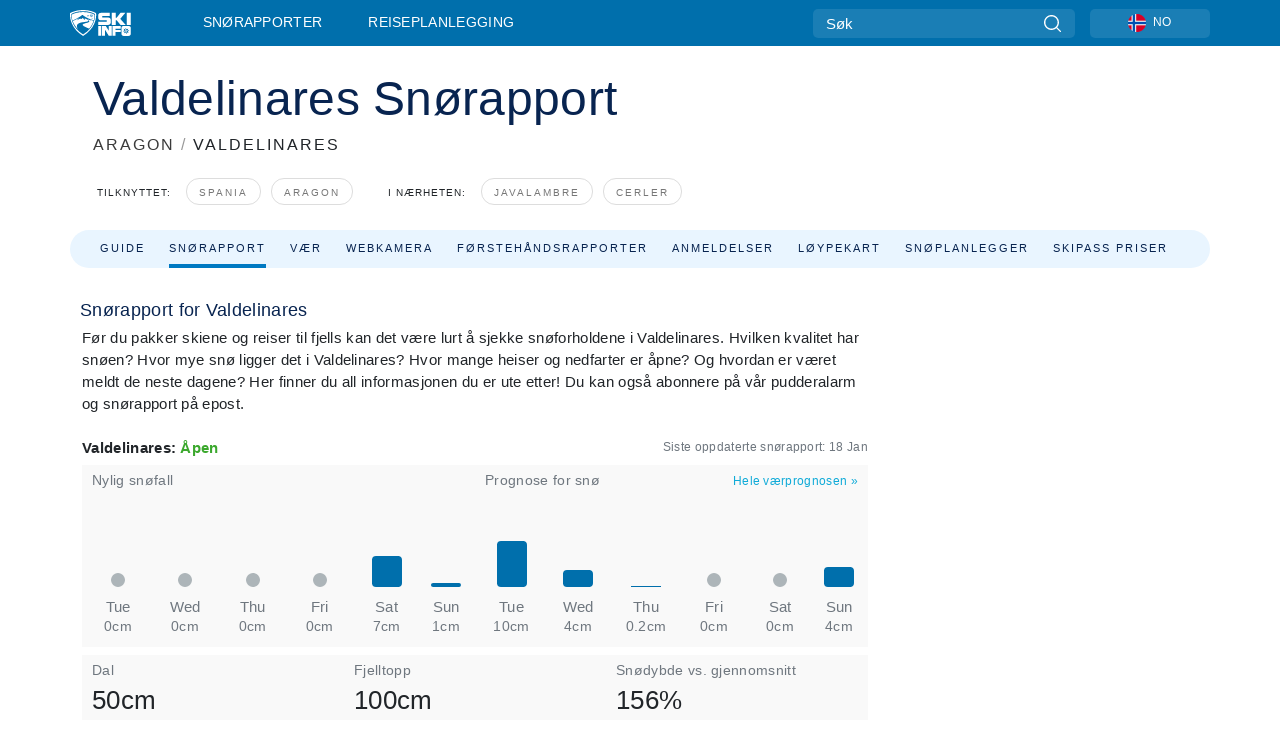

--- FILE ---
content_type: text/html; charset=utf-8
request_url: https://www.google.com/recaptcha/api2/aframe
body_size: 183
content:
<!DOCTYPE HTML><html><head><meta http-equiv="content-type" content="text/html; charset=UTF-8"></head><body><script nonce="CEnk8z-jJB6b7izt7AfM7g">/** Anti-fraud and anti-abuse applications only. See google.com/recaptcha */ try{var clients={'sodar':'https://pagead2.googlesyndication.com/pagead/sodar?'};window.addEventListener("message",function(a){try{if(a.source===window.parent){var b=JSON.parse(a.data);var c=clients[b['id']];if(c){var d=document.createElement('img');d.src=c+b['params']+'&rc='+(localStorage.getItem("rc::a")?sessionStorage.getItem("rc::b"):"");window.document.body.appendChild(d);sessionStorage.setItem("rc::e",parseInt(sessionStorage.getItem("rc::e")||0)+1);localStorage.setItem("rc::h",'1768917079280');}}}catch(b){}});window.parent.postMessage("_grecaptcha_ready", "*");}catch(b){}</script></body></html>

--- FILE ---
content_type: text/css
request_url: https://nextjs.onthesnow.com/_next/static/css/401ce5040bc609ee.css
body_size: 5674
content:
.styles_comments__FwTt2{padding:4px 12px;line-height:1.75em}.styles_commentIntro__I44V0{font-weight:500}.styles_img__AHi3d img{width:100%;object-fit:cover;height:300px;border-radius:4px}@media(max-width:767.98px){.styles_img__AHi3d img{height:200px}}.styles_text__yEZHP{padding-top:5px;font-size:1.16875rem;line-height:2.125rem;display:-webkit-box;-webkit-line-clamp:4;-webkit-box-orient:vertical;overflow:hidden}@media(max-width:767.98px){.styles_text__yEZHP{font-size:.95625rem;line-height:1.275rem}}.styles_opening__jHpcR{border-bottom:1px solid #ededed;display:flex}.styles_item__JNodi{width:50%;text-align:center;padding:14px 0;color:#6f777f;font-size:.74375rem}.styles_item__JNodi:first-child{border-right:1px solid #ededed}.styles_h3__rJrr7{font-weight:700;font-size:1.16875rem;color:#006fac}.styles_snowChart__S2PJB{min-width:100%;border-collapse:separate;border-spacing:14px 0}.styles_chartWrapper__JA7yW{margin:0 -14px}.styles_blockHeader__hQWCg>:first-child{font-size:1.25003125rem}.styles_last7__nB5eA{width:100%;padding-top:17px;padding-bottom:14px}.styles_last7__nB5eA .styles_label__v24TI{color:#304769;text-transform:uppercase;text-align:center;font-weight:400;font-size:.74375rem}.styles_last7__nB5eA .styles_value__Ana3z{text-align:center;position:relative}.styles_last7__nB5eA .styles_value__Ana3z .styles_bar__Rm7np{width:100%;position:absolute;top:24px;border-bottom:1px solid #f9f9f9}.styles_last7__nB5eA .styles_value__Ana3z .styles_text__VNeC7{display:inline-block;margin:0 auto;position:relative;padding:0 24px;background:#fff;height:54px;color:#006fac;font-size:1.9125rem;line-height:2.125rem;font-weight:700}.styles_last7__nB5eA .styles_value__Ana3z .styles_metric__yUu0l{top:10px;font-size:1.275rem;line-height:1.59375rem;height:30px}@media(max-width:991.98px){.styles_last7__nB5eA{display:none}}.styles_cell__jT46b{text-align:center;vertical-align:middle;padding:0 4px;width:20%}.styles_cell__jT46b .styles_snow__5Bl0_{color:#6f777f;font-size:.85rem;line-height:1.0625rem;font-weight:400;display:block}.styles_cell__jT46b .styles_metric__yUu0l{font-size:1.2484375rem;line-height:1.7rem}.styles_cell__jT46b .styles_date__FYv_u,.styles_cell__jT46b .styles_day__eR05L{display:block;font-size:.74375rem;line-height:1.4875rem}.styles_cell__jT46b .styles_date__FYv_u{font-weight:700}.styles_cell__jT46b .styles_day__eR05L{color:#6f777f;font-size:.95625rem;font-weight:300;padding-top:8px}.styles_cell__jT46b .styles_col__FLE0O{position:relative;display:block;background:#f9f9f9;width:30px;height:90px;overflow:hidden;margin-top:6px;margin-left:auto;margin-right:auto}.styles_cell__jT46b .styles_col__FLE0O>div{position:absolute;width:100%}.styles_cell__jT46b .styles_col__FLE0O .styles_snowFlake__dQHjT{height:65px;display:flex;justify-content:center;align-items:center}.styles_cell__jT46b .styles_col__FLE0O .styles_bar__Rm7np{position:absolute;display:block;bottom:0;width:100%;background:#006fac;border-radius:4px}.styles_cell__jT46b .styles_col__FLE0O .styles_zero__vxuz5{position:absolute;display:block;width:14px;height:14px;border-radius:50%;bottom:0;left:calc(50% - 7px);background:#adb5b9}.styles_cell__jT46b .styles_col__FLE0O svg{fill:#fff;height:30px}.styles_open__HK09p{color:#3ba82d;fill:#3ba82d}.styles_partial__okDwJ{color:#ff9e22;fill:#ff9e22}.styles_closed__ppxSW{color:#f17850;fill:#f17850}.styles_box__zxZDC{display:flex;margin-bottom:8px}@media(max-width:767.98px){.styles_box__zxZDC{padding:0 10px;display:block}}.styles_updatedAt__BU4fW{margin-left:auto;color:#6f777f;font-size:.74375rem}.CameraViewTitle_title__SJVBJ{display:flex;flex-direction:column;justify-content:center;color:#000;padding:.5vh 1vw}.CameraViewTitle_title__SJVBJ:hover{color:inherit}.CameraViewTitle_title__SJVBJ>span:first-child{font-weight:600;font-size:1.009375rem;line-height:24px}.CameraViewTitle_title__SJVBJ>span:nth-child(2){font-size:.85rem;display:none}@media(max-width:1199.98px){.CameraViewTitle_title__SJVBJ{padding:.5vh 2vw}}@media(max-width:991.98px){.CameraViewTitle_title__SJVBJ{padding:.5vh 0}.CameraViewTitle_title__SJVBJ>span:first-child{font-size:.95625rem}.CameraViewTitle_title__SJVBJ>span:nth-child(2){color:hsla(0,0%,100%,.8);display:block}}.CameraViewTitle_resortCam__B5h_n{color:#082450;text-align:center;font-family:Poppins,sans-serif;padding:.5rem 0}.CameraViewTitle_resortCam__B5h_n:hover{color:#082450}.CameraViewTitle_resortCam__B5h_n>span:first-child{font-size:1.25rem;line-height:1.625rem;font-weight:600;letter-spacing:.02em}.CameraViewTitle_resortCam__B5h_n>span:nth-child(2){display:block;font-size:.9rem;color:#576a85;margin-top:.25rem}@media(max-width:767.98px){.CameraViewTitle_resortCam__B5h_n>span:first-child{font-size:1rem;line-height:1.4rem}}.CameraViewTitle_resortCamDate__rP5n_{font-weight:400}.styles_box__3WPOH{max-height:35vw;border-radius:8px;position:relative;display:flex;justify-content:flex-end;flex-direction:column;width:auto;background:#005889 50% 50% no-repeat;background-size:cover;overflow:hidden;height:494px}.styles_box__3WPOH.styles_iframe__OD1QN{height:auto;padding-bottom:66%;max-height:none;background:#2cacd7 50% 50% no-repeat}@media(max-width:1399.98px){.styles_box__3WPOH.styles_iframe__OD1QN{padding-bottom:73%}}@media(max-width:991.98px){.styles_box__3WPOH.styles_iframe__OD1QN{padding-bottom:74%}}@media(max-width:767.98px){.styles_box__3WPOH.styles_iframe__OD1QN{padding-bottom:58%}.styles_box__3WPOH.styles_iframe__OD1QN.styles_feratel__ADXTX{padding-bottom:177.78%}}.styles_box__3WPOH iframe{position:absolute;top:0;left:0;width:100%;height:100%}.styles_box__3WPOH figcaption{background:#fff;text-align:center;padding:5px 0}@media(max-width:767.98px){.styles_box__3WPOH{height:286px;max-height:none}.styles_box__3WPOH .styles_allCams__VePHH{display:block}.styles_box__3WPOH .styles_allCams__VePHH a{border-radius:5px;height:36px;line-height:36px;position:absolute;background:#11abd8;color:#fff;top:29px;right:34px;padding:0 12px}.styles_box__3WPOH .styles_allCams__VePHH a svg{margin-left:5px;height:6.7px;fill:#fff}}.styles_sideView___84HY{height:230px}.styles_skireportView__6y7H6{height:300px;margin-bottom:0}.styles_mainView__2I01T figcaption{padding:14px 27px;text-align:start;display:flex;justify-content:space-between}.styles_mainView__2I01T figcaption>*{display:flex;color:#fff}.styles_mainView__2I01T figcaption>*>span:first-child{font-size:1.275rem}.styles_mainView__2I01T figcaption>*>span:nth-child(2){color:hsla(0,0%,100%,.8)}.styles_box__I34B8{position:relative;background-color:#f9f9f9;padding:26px 10px 12px}.styles_title__9_KDT{position:absolute;top:8px;left:10px;font-size:.85rem;font-weight:500;color:#6f777f}.styles_topRight__0ESJo{position:absolute;top:8px;right:10px;font-size:.74375rem}.styles_metricsBox__3HVsE{margin-top:12px}@media(max-width:767.98px){.styles_metricsBox__3HVsE{padding:0 12px}}.styles_innerLayout__euWVw{display:flex;flex-wrap:no-wrap;width:100%;column-gap:8px;row-gap:8px}@media(max-width:767.98px){.styles_innerLayout__euWVw{flex-wrap:wrap;padding-left:8px;padding-right:8px;row-gap:12px}}.styles_innerLayout__euWVw .styles_innerLeft___rpoE{flex:1 1;min-width:200px}.styles_metricNumber__54sKz{font-size:26px}.styles_metricCaption__C8gGb{font-size:12px;margin-top:-2px}.styles_boxReadMore__I3om4 button.styles_inline__WM6Jy{display:inline;background:initial;color:#11abd8;padding:0;min-height:auto;margin-left:8px}.styles_boxReadMore__I3om4 button.styles_inline__WM6Jy.styles_separate__vSjSH{margin-left:0}.styles_boxReadMore__I3om4 button.styles_inline__WM6Jy:hover{background:initial;color:#11abd8;text-decoration:underline}.styles_boxReadMore__I3om4 .styles_collapsed__qeB8_{max-height:150px;overflow:hidden}.styles_boxReadMore__I3om4 .styles_fadeout__GIo1u{-webkit-mask-image:linear-gradient(180deg,#fff,#fff 80%,transparent);mask-image:linear-gradient(180deg,#fff,#fff 80%,transparent)}@media(max-width:767.98px){.styles_wrapper__5Obwq{flex-direction:column}}.styles_wrapper__5Obwq .styles_box__VZ7af:after{content:"";display:block;clear:both;visibility:hidden;height:0;margin:0;padding:0}@media(max-width:767.98px){.styles_wrapper__5Obwq .styles_box__VZ7af:after{display:none}}.styles_wrapper__5Obwq .styles_box__VZ7af img.styles_image__g1ESx{display:block;width:100%;max-height:500px;object-fit:cover;border-radius:4px;cursor:pointer}@media(max-width:767.98px){.styles_wrapper__5Obwq .styles_box__VZ7af img.styles_image__g1ESx{max-width:100%;width:100%;margin-bottom:19px}}.styles_btnReadMore__vSAMN{display:inline!important;background:initial!important;color:#11abd8!important;padding:0!important;min-height:auto!important;margin-left:8px!important;font-size:.6375rem!important}.styles_date__SCOo1{font-size:.74375rem;color:#6f777f}.styles_firstHandRpt__ULpB7 img{max-height:300px!important}.styles_popupFeedback__G_sO1{z-index:12;position:fixed;height:100vh;width:100vw;top:0;left:0}.styles_popupFeedback__G_sO1 .styles_background__7w6WL{background:#3b3b3b;width:100%;height:100%;position:absolute;left:0;right:0;opacity:.5}.styles_popupFeedback__G_sO1 .styles_popupBox__cEDHM{position:absolute;top:50%;left:50%;transform:translate(-50%,-50%);width:455px;height:418px;display:flex;justify-content:center;align-items:center}@media(max-width:767.98px){.styles_popupFeedback__G_sO1 .styles_popupBox__cEDHM{width:calc(100% - 20px)}}.styles_popupFeedback__G_sO1 .styles_popupBox__cEDHM iframe{width:100%;height:100%}.styles_popupFeedback__G_sO1 .styles_close__XuRYk{outline:none;background:inherit;border:none;position:absolute;right:-30px;top:-30px;width:12px;height:12px}@media(max-width:767.98px){.styles_popupFeedback__G_sO1 .styles_close__XuRYk{right:0}}.styles_popupFeedback__G_sO1 .styles_close__XuRYk:focus,.styles_popupFeedback__G_sO1 .styles_close__XuRYk:hover{opacity:.5}.styles_popupFeedback__G_sO1 .styles_close__XuRYk:after,.styles_popupFeedback__G_sO1 .styles_close__XuRYk:before{position:absolute;top:0;left:5px;content:" ";height:13px;width:3px;background-color:#fff;border:2px}.styles_popupFeedback__G_sO1 .styles_close__XuRYk:before{transform:rotate(45deg)}.styles_popupFeedback__G_sO1 .styles_close__XuRYk:after{transform:rotate(-45deg)}@font-face{font-family:swiper-icons;src:url("data:application/font-woff;charset=utf-8;base64, [base64]//wADZ2x5ZgAAAywAAADMAAAD2MHtryVoZWFkAAABbAAAADAAAAA2E2+eoWhoZWEAAAGcAAAAHwAAACQC9gDzaG10eAAAAigAAAAZAAAArgJkABFsb2NhAAAC0AAAAFoAAABaFQAUGG1heHAAAAG8AAAAHwAAACAAcABAbmFtZQAAA/gAAAE5AAACXvFdBwlwb3N0AAAFNAAAAGIAAACE5s74hXjaY2BkYGAAYpf5Hu/j+W2+MnAzMYDAzaX6QjD6/4//Bxj5GA8AuRwMYGkAPywL13jaY2BkYGA88P8Agx4j+/8fQDYfA1AEBWgDAIB2BOoAeNpjYGRgYNBh4GdgYgABEMnIABJzYNADCQAACWgAsQB42mNgYfzCOIGBlYGB0YcxjYGBwR1Kf2WQZGhhYGBiYGVmgAFGBiQQkOaawtDAoMBQxXjg/wEGPcYDDA4wNUA2CCgwsAAAO4EL6gAAeNpj2M0gyAACqxgGNWBkZ2D4/wMA+xkDdgAAAHjaY2BgYGaAYBkGRgYQiAHyGMF8FgYHIM3DwMHABGQrMOgyWDLEM1T9/w8UBfEMgLzE////P/5//f/V/xv+r4eaAAeMbAxwIUYmIMHEgKYAYjUcsDAwsLKxc3BycfPw8jEQA/[base64]/uznmfPFBNODM2K7MTQ45YEAZqGP81AmGGcF3iPqOop0r1SPTaTbVkfUe4HXj97wYE+yNwWYxwWu4v1ugWHgo3S1XdZEVqWM7ET0cfnLGxWfkgR42o2PvWrDMBSFj/IHLaF0zKjRgdiVMwScNRAoWUoH78Y2icB/yIY09An6AH2Bdu/UB+yxopYshQiEvnvu0dURgDt8QeC8PDw7Fpji3fEA4z/PEJ6YOB5hKh4dj3EvXhxPqH/SKUY3rJ7srZ4FZnh1PMAtPhwP6fl2PMJMPDgeQ4rY8YT6Gzao0eAEA409DuggmTnFnOcSCiEiLMgxCiTI6Cq5DZUd3Qmp10vO0LaLTd2cjN4fOumlc7lUYbSQcZFkutRG7g6JKZKy0RmdLY680CDnEJ+UMkpFFe1RN7nxdVpXrC4aTtnaurOnYercZg2YVmLN/d/gczfEimrE/fs/bOuq29Zmn8tloORaXgZgGa78yO9/cnXm2BpaGvq25Dv9S4E9+5SIc9PqupJKhYFSSl47+Qcr1mYNAAAAeNptw0cKwkAAAMDZJA8Q7OUJvkLsPfZ6zFVERPy8qHh2YER+3i/BP83vIBLLySsoKimrqKqpa2hp6+jq6RsYGhmbmJqZSy0sraxtbO3sHRydnEMU4uR6yx7JJXveP7WrDycAAAAAAAH//wACeNpjYGRgYOABYhkgZgJCZgZNBkYGLQZtIJsFLMYAAAw3ALgAeNolizEKgDAQBCchRbC2sFER0YD6qVQiBCv/H9ezGI6Z5XBAw8CBK/m5iQQVauVbXLnOrMZv2oLdKFa8Pjuru2hJzGabmOSLzNMzvutpB3N42mNgZGBg4GKQYzBhYMxJLMlj4GBgAYow/P/PAJJhLM6sSoWKfWCAAwDAjgbRAAB42mNgYGBkAIIbCZo5IPrmUn0hGA0AO8EFTQAA");font-weight:400;font-style:normal}:root{--swiper-theme-color:#007aff}.swiper{margin-left:auto;margin-right:auto;position:relative;overflow:hidden;list-style:none;padding:0;z-index:1}.swiper-vertical>.swiper-wrapper{flex-direction:column}.swiper-wrapper{position:relative;width:100%;height:100%;z-index:1;display:flex;transition-property:transform;box-sizing:content-box}.swiper-android .swiper-slide,.swiper-wrapper{transform:translateZ(0)}.swiper-pointer-events{touch-action:pan-y}.swiper-pointer-events.swiper-vertical{touch-action:pan-x}.swiper-slide{flex-shrink:0;width:100%;height:100%;position:relative;transition-property:transform}.swiper-slide-invisible-blank{visibility:hidden}.swiper-autoheight,.swiper-autoheight .swiper-slide{height:auto}.swiper-autoheight .swiper-wrapper{align-items:flex-start;transition-property:transform,height}.swiper-backface-hidden .swiper-slide{transform:translateZ(0);-webkit-backface-visibility:hidden;backface-visibility:hidden}.swiper-3d,.swiper-3d.swiper-css-mode .swiper-wrapper{perspective:1200px}.swiper-3d .swiper-cube-shadow,.swiper-3d .swiper-slide,.swiper-3d .swiper-slide-shadow,.swiper-3d .swiper-slide-shadow-bottom,.swiper-3d .swiper-slide-shadow-left,.swiper-3d .swiper-slide-shadow-right,.swiper-3d .swiper-slide-shadow-top,.swiper-3d .swiper-wrapper{transform-style:preserve-3d}.swiper-3d .swiper-slide-shadow,.swiper-3d .swiper-slide-shadow-bottom,.swiper-3d .swiper-slide-shadow-left,.swiper-3d .swiper-slide-shadow-right,.swiper-3d .swiper-slide-shadow-top{position:absolute;left:0;top:0;width:100%;height:100%;pointer-events:none;z-index:10}.swiper-3d .swiper-slide-shadow{background:rgba(0,0,0,.15)}.swiper-3d .swiper-slide-shadow-left{background-image:linear-gradient(270deg,rgba(0,0,0,.5),transparent)}.swiper-3d .swiper-slide-shadow-right{background-image:linear-gradient(90deg,rgba(0,0,0,.5),transparent)}.swiper-3d .swiper-slide-shadow-top{background-image:linear-gradient(0deg,rgba(0,0,0,.5),transparent)}.swiper-3d .swiper-slide-shadow-bottom{background-image:linear-gradient(180deg,rgba(0,0,0,.5),transparent)}.swiper-css-mode>.swiper-wrapper{overflow:auto;scrollbar-width:none;-ms-overflow-style:none}.swiper-css-mode>.swiper-wrapper::-webkit-scrollbar{display:none}.swiper-css-mode>.swiper-wrapper>.swiper-slide{scroll-snap-align:start start}.swiper-horizontal.swiper-css-mode>.swiper-wrapper{scroll-snap-type:x mandatory}.swiper-vertical.swiper-css-mode>.swiper-wrapper{scroll-snap-type:y mandatory}.swiper-centered>.swiper-wrapper:before{content:"";flex-shrink:0;order:9999}.swiper-centered.swiper-horizontal>.swiper-wrapper>.swiper-slide:first-child{-webkit-margin-start:var(--swiper-centered-offset-before);margin-inline-start:var(--swiper-centered-offset-before)}.swiper-centered.swiper-horizontal>.swiper-wrapper:before{height:100%;min-height:1px;width:var(--swiper-centered-offset-after)}.swiper-centered.swiper-vertical>.swiper-wrapper>.swiper-slide:first-child{-webkit-margin-before:var(--swiper-centered-offset-before);margin-block-start:var(--swiper-centered-offset-before)}.swiper-centered.swiper-vertical>.swiper-wrapper:before{width:100%;min-width:1px;height:var(--swiper-centered-offset-after)}.swiper-centered>.swiper-wrapper>.swiper-slide{scroll-snap-align:center center;scroll-snap-stop:always}.summer-styles_section_header__2ZUtB{font-weight:500;letter-spacing:1px;font-size:2rem;margin-bottom:18px;color:#327d45}@media(max-width:1199.98px){.summer-styles_section_header__2ZUtB{margin:0 32px 26px}}@media(max-width:575.98px){.summer-styles_section_header__2ZUtB{margin:0 0 26px}}.summer-styles_section_description__V_448{font-weight:300;letter-spacing:1px;font-size:1.1rem;color:#444;margin:0 32px}@media(min-width:1200px){.summer-styles_section_description__V_448{margin:0}}@media(max-width:575.98px){.summer-styles_section_description__V_448{margin:0 0 32px}}.summer-styles_section_description__V_448 h3{font-size:1.25rem;font-weight:400}.summer-styles_section_description__V_448 h4{font-size:1.1rem;font-weight:400}.styles_section_header__f39FI{font-weight:500;letter-spacing:1px;font-size:2rem;margin-bottom:18px;color:#082450}@media(max-width:1199.98px){.styles_section_header__f39FI{margin:0 32px 26px}}@media(max-width:575.98px){.styles_section_header__f39FI{margin:0 0 26px}}.styles_section_description__hBWL0{font-weight:300;letter-spacing:1px;font-size:1.1rem;color:#444;margin:0 32px}@media(min-width:1200px){.styles_section_description__hBWL0{margin:0}}@media(max-width:575.98px){.styles_section_description__hBWL0{margin:0 0 32px}}.styles_section_description__hBWL0 h3{font-size:1.25rem;font-weight:400}.styles_section_description__hBWL0 h4{font-size:1.1rem;font-weight:400}#styles_nearbyResorts__p6IWo{position:relative;margin-top:48px;min-width:0}#styles_nearbyResorts__p6IWo a{text-decoration:none}#styles_nearbyResorts__p6IWo .styles_swiperNavButton__lUV78{position:absolute;top:50%;z-index:10;border:0;padding:0;background-color:transparent;cursor:pointer}#styles_nearbyResorts__p6IWo .styles_swiperNavButton__lUV78>svg{width:43px;height:43px}@media(min-width:768px){#styles_nearbyResorts__p6IWo .styles_swiperNavButton__lUV78{top:47%}}@media(min-width:992px){#styles_nearbyResorts__p6IWo .styles_swiperNavButton__lUV78{top:50%}}#styles_nearbyResorts__p6IWo .styles_swiperButtonNext__2COkL{right:10px}#styles_nearbyResorts__p6IWo .styles_swiperButtonPrev__nH_6g{left:10px;rotate:3.1416rad}@media(min-width:576px){#styles_nearbyResorts__p6IWo .styles_swiperButtonPrev__nH_6g{left:50px}}@media(min-width:768px){#styles_nearbyResorts__p6IWo .styles_swiperButtonPrev__nH_6g{left:10px}}@media(min-width:576px){#styles_nearbyResorts__p6IWo .styles_swiper__C5_5o{width:100%}}#styles_nearbyResorts__p6IWo>div{margin-top:40px}@media(min-width:768px){#styles_nearbyResorts__p6IWo>div{margin-left:0}}@media(max-width:575.98px){#styles_nearbyResorts__p6IWo>div{margin:0}}#styles_nearbyResorts__p6IWo .styles_image__CX8WP{border-radius:20px;height:194px!important;object-fit:cover}#styles_nearbyResorts__p6IWo .styles_text_container__nNcQ2{margin-top:16px;padding:0 8px;display:flex;align-items:center;justify-content:space-between}#styles_nearbyResorts__p6IWo .styles_resort_name__jyMT_{font-weight:400;font-size:1.25rem;color:#082450;text-transform:capitalize;padding-right:5px}#styles_nearbyResorts__p6IWo .styles_link__KxDbk{padding:9px 18px;text-transform:uppercase;border:1px solid #000;border-radius:10px;background-color:#fff;display:flex;color:#000;text-decoration:none;font-size:.75rem;font-weight:500;letter-spacing:1px}#styles_nearbyResorts__p6IWo .styles_link__KxDbk:hover{filter:invert(1);transition:.33s}.styles_row__0DH3M{display:flex;flex-direction:row;justify-content:space-between;flex:1 1}.styles_height_auto__Y4Qdo{height:auto}
/*# sourceMappingURL=401ce5040bc609ee.css.map*/